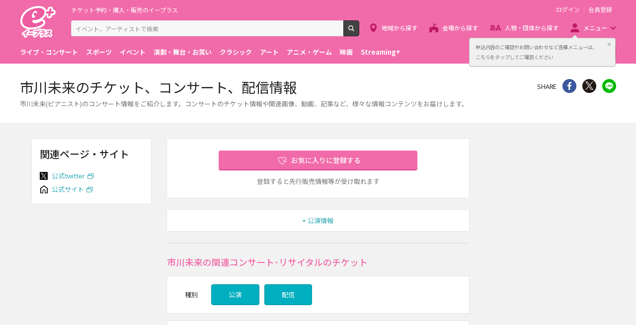

--- FILE ---
content_type: application/x-javascript
request_url: https://eplus.jp/s/eplus/js/gtm/gtm.js?date=20190111175648
body_size: 1776
content:
!function(t){function e(r){if(n[r])return n[r].exports;var c=n[r]={exports:{},id:r,loaded:!1};return t[r].call(c.exports,c,c.exports,e),c.loaded=!0,c.exports}var n={};e.m=t,e.c=n,e.p="",e(0)}([function(t,e,n){t.exports=n(1)},function(t,e,n){"use strict";var r=n(2),c=function(t){return t&&t.__esModule?t:{default:t}}(r);$(function(){new c.default}),window.dataLayer=window.dataLayer||[]},function(t,e){"use strict";function n(t,e){if(!(t instanceof e))throw new TypeError("Cannot call a class as a function")}Object.defineProperty(e,"__esModule",{value:!0});var r=function(){function t(t,e){for(var n=0;n<e.length;n++){var r=e[n];r.enumerable=r.enumerable||!1,r.configurable=!0,"value"in r&&(r.writable=!0),Object.defineProperty(t,r.key,r)}}return function(e,n,r){return n&&t(e.prototype,n),r&&t(e,r),e}}(),c=function(){function t(){n(this,t),this.document=$(document),this.window=$(window),this.push=function(t,e,n,r){var c={event:t,eventCategory:e,eventAction:n,eventLabel:r};window.dataLayer.push(c)},this.init()}return r(t,[{key:"init",value:function(){var t=this;switch($(".header").on("click",".form-search .form-suggest__trigger",function(e){var n=$(e.currentTarget),r=$(".form-suggest__label",n).text(),c=n.clone();$("span",c).remove();var a=c.text();t.push("trackEvent","サイト内検索",r,a)}),$("main").data("template")){case"S1":$(document).on("click",".s1-push-contents .s1-push-contents__trigger",function(e){var n=$(e.currentTarget),r=$(".s1-push-contents__name",n),c=n.attr("title")?n.attr("title"):r.text();t.push("trackEvent","トップ_メインバナー","クリック",c)}),$(document).on("click",".section--s1-recommend .block-card-ticket__trigger",function(e){try{var n=$(e.currentTarget),r=$(".card-inner__title",n),c=$(".card-inner__datetime",n).length>0?"トップ_レコメンド":"トップ_エントリー",a=r.text();t.push("trackEvent",c,"クリック",a)}catch(e){}}),$(document).on("click",".section--s1-feature .block-card-feature__trigger",function(e){var n=$(e.currentTarget),r=$(".card-inner__title",n),c=n.attr("title")?n.attr("title"):r.text();t.push("trackEvent","トップ_特集","クリック",c)}),$(document).on("click",".section--s1-favorite .favorite-item__trigger",function(e){var n=$(e.currentTarget),r=$(".favorite-item__name",n),c="recommend"==n.parents(".favorite-item").data("type")?"トップ_ワードレコメンド":"トップ_ワードエントリー",a=r.text();t.push("trackEvent",c,"クリック",a)}),$(document).on("click",".section--s1-banners .banner__trigger",function(e){var n=$(e.currentTarget),r=$("img",n),c=r.attr("alt");t.push("trackEvent","トップ_中バナー","クリック",c)}),$(document).on("click",".s1-trend-genres__trigger",function(e){var n=$(e.currentTarget),r=n.text();t.push("trackEvent","トップ_旬のジャンル","クリック",r)}),$(document).on("click",".page-notice__trigger",function(e){var n=$(e.currentTarget),r=n.text();t.push("trackEvent","トップ_重要なお知らせ","クリック",r)}),$(document).on("click",".block-info__trigger",function(e){var n=$(e.currentTarget),r=$(".block-info__name",n),c=r.text();t.push("trackEvent","トップ_お知らせ","クリック",c)});break;case"S2":$(document).on("click",".ticket-item--shortcut",function(e){var n=$(e.currentTarget),r=$(".card-shortcut__title",n),c=r.text();t.push("trackEvent","検索ショートカット","クリック",c)});break;case"S4":$(document).on("click",".block-detail-document__content",function(e){var n=($(e.currentTarget),$(".s4-main-title")),r=n.text();t.push("trackEvent","公演詳細_ツアー詳細","クリック",r)}),$(document).on("click",".section--s4-detail ~ .section .favorite-item__trigger",function(e){var n=$(e.currentTarget),r=$(".favorite-item__name",n),c=r.text();t.push("trackEvent","公演詳細_ワード枠","クリック",c)});break;case"A2":$(document).on("click",".block-push-contents__trigger",function(e){var n=$(e.currentTarget),r=$(".block-push-contents__name",n),c=r.text();t.push("trackEvent","地方トップ_メインバナー","クリック",c)});break;case"G1":case"G1-2":$(document).on("click",".block-push-contents__trigger",function(e){var n=$(e.currentTarget),r=$(".block-push-contents__name",n),c=r.text();t.push("trackEvent","親ジャンルトップ_メインバナー","クリック",c)}),$(document).on("click",".favorite-item__trigger",function(e){var n=$(e.currentTarget),r=$(".favorite-item__name",n),c=r.text();t.push("trackEvent","親ジャンルトップ_ワード枠","クリック",c)}),$(document).on("click",".block-sidebanner__trigger",function(e){var n=$(e.currentTarget),r=$("img",n),c=r.attr("alt");t.push("trackEvent","親ジャンルトップ_サイドバナー","クリック",c)});break;case"G2":case"G2-2":case"G2-3":$(document).on("click",".block-push-contents__trigger",function(e){var n=$(e.currentTarget),r=$(".block-push-contents__name",n),c=r.text();t.push("trackEvent","子ジャンルトップ_メインバナー","クリック",c)}),$(document).on("click",".favorite-item__trigger",function(e){var n=$(e.currentTarget),r=$(".favorite-item__name",n),c=r.text();t.push("trackEvent","子ジャンルトップ_ワード枠","クリック",c)}),$(document).on("click",".block-sidebanner__trigger",function(e){var n=$(e.currentTarget),r=$("img",n),c=r.attr("alt");t.push("trackEvent","子ジャンルトップ_サイドバナー","クリック",c)});break;case"GF1":$(document).on("click",".block-push-contents__trigger",function(e){var n=$(e.currentTarget),r=$(".block-push-contents__name",n),c=r.text();t.push("trackEvent","フェス_メインバナー","クリック",c)}),$(document).on("click",".block-sidebanner__trigger",function(e){var n=$(e.currentTarget),r=$("img",n),c=r.attr("alt");t.push("trackEvent","フェス_サイドバナー","クリック",c)});break;case"GE1":$(document).on("click",".block-push-contents__trigger",function(e){var n=$(e.currentTarget),r=$(".block-push-contents__name",n),c=r.text();t.push("trackEvent","イベント_メインバナー","クリック",c)});break;case"W4":$(document).on("click","#spotify .section__more-trigger",function(e){var n=$(e.currentTarget),r=n.attr("href");t.push("trackEvent","ワードトップ_Spotify","クリック",r)}),$(document).on("click","#youtube .section__more-trigger",function(e){var n=$(e.currentTarget),r=n.attr("href");t.push("trackEvent","ワードトップ_YouTube","クリック",r)});break;case"GS2":$(document).on("click",".block-push-contents__trigger",function(e){var n=$(e.currentTarget),r=$(".block-push-contents__name",n),c=r.text();t.push("trackEvent","球団トップ_メインバナー","クリック",c)}),$(document).on("click",".block-sidebanner__trigger",function(e){var n=$(e.currentTarget),r=$("img",n),c=r.attr("alt");t.push("trackEvent","球団トップ_サイドバナー","クリック",c)}),$(document).on("click",".ticket-match-calender__trigger",function(e){var n=$(e.currentTarget),r=$(".ticket-match-calender__title",n),c=$(".page-header__title"),a=c.text()+" "+r.text();n.parent(".ticket-match-calender__block").hasClass("koen_detail_modal")||t.push("trackEvent","球団_カレンダー","クリック_ページ内",a)}),$(document).on("click",".modal-tickets__trigger",function(e){var n=$(e.currentTarget),r=n.text();t.push("trackEvent","球団_カレンダー","クリック_モーダル",r)}),$(document).on("click",".block-card-ticket__trigger",function(e){var n=$(e.currentTarget),r=$(".card-inner__title",n),c=n.attr("title")?n.attr("title"):r.text();t.push("trackEvent","球団_企画券枠","クリック",c)})}return(document.URL.match("/W")||location.pathname.match(/^\/sf\/word/))&&$(".block-w1-words, .block-w2-words").on("click",".form-search .form-suggest__trigger",function(e){var n=$(e.currentTarget),r=n.clone();$("span",r).remove();var c=r.text();t.push("trackEvent","ワード検索","検索",c)}),this}}]),t}();e.default=c}]);

--- FILE ---
content_type: image/svg+xml
request_url: https://eplus.jp/s/eplus/img/icon_link_official.svg
body_size: 438
content:
<svg data-name="レイヤー 1" xmlns="http://www.w3.org/2000/svg" viewBox="0 0 373.33 400"><title>icon_link_official</title><path d="M186.67 0L0 140.87v253.27c0 3.23 4.63 5.86 7.86 5.86h138.47l.84-126.24s-2.18-45.62 39.49-45.62 39.67 44.7 39.67 44.7l1 127.16h138.14c3.24 0 7.86-2.63 7.86-5.86V140.87zm144.66 369h-74V268.84c0-11.3-2.34-71.7-70.67-71.7s-70.49 60.28-70.49 72.62.16 99.24.16 99.24H42V157.87L186.67 49l144.66 111.87z"/></svg>